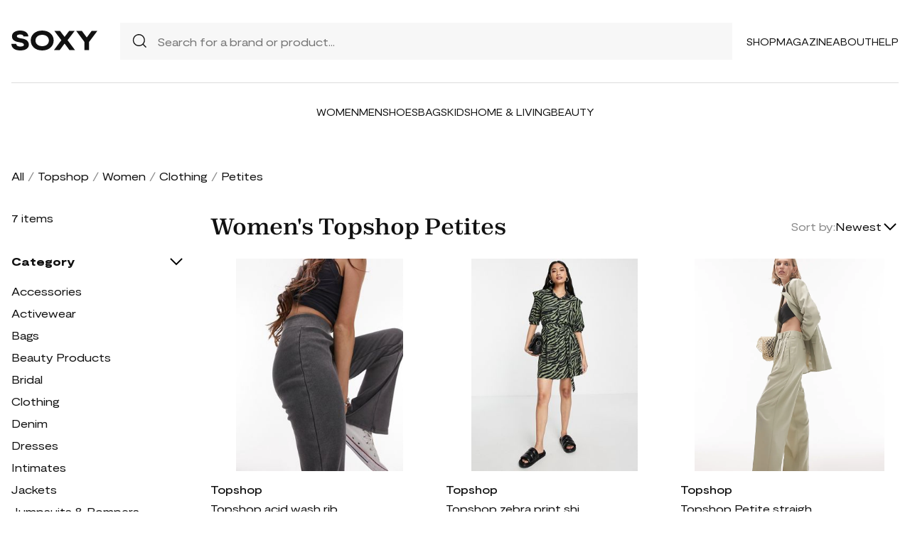

--- FILE ---
content_type: text/html; charset=UTF-8
request_url: https://soxy.com/shop/womens-topshop-petites
body_size: 7030
content:
<!DOCTYPE html>
<html lang="en">

<head>
    <meta charset="utf-8">
    <meta name="viewport" content="width=device-width" />
    <title>Women&#039;s Topshop Petites - Best Deals You Need To See</title>
                <meta name="robots" content="noindex,follow" />
                <meta name="description"
            content="Shop Women&#039;s Topshop Petites at up to 40-70% off. Get the best deals for Women&#039;s Topshop Petites and save. Get Women&#039;s Topshop Petites on sale today">
                <meta name="csrf-token" content="ml1FXikH8wja0oiDpMPGyVSsTcI9CBYgxzxD0vJr">
        <meta name="viewport" content="width=device-width" />
    <link rel="stylesheet" href="https://soxy.com/soxy2/styles/fonts.css?v=69702295ed475">
    <link rel="stylesheet" href="https://soxy.com/soxy2/styles/style.css?v=69702295ed477">
    <link rel="stylesheet" href="https://soxy.com/soxy2/styles/header.css?v=69702295ed47a">
    <link rel="stylesheet" href="https://soxy.com/soxy2/styles/footer.css?v=69702295ed47c">
        <link rel="stylesheet" href="https://soxy.com/soxy2/styles/category.css?v=1.1">
    <link rel="stylesheet" href="https://soxy.com/soxy2/styles/theme.css?v=69702295ed481">
        <!-- Google Tag Manager -->
    <script>
        (function(w,d,s,l,i){
            w[l]=w[l]||[];
            w[l].push({'gtm.start': new Date().getTime(),event:'gtm.js'});
            var f=d.getElementsByTagName(s)[0],
                j=d.createElement(s),
                dl=l!='dataLayer'?'&l='+l:'';
            j.async=true;
            j.src='https://www.googletagmanager.com/gtm.js?id='+i+dl;
            f.parentNode.insertBefore(j,f);
        })(window,document,'script','dataLayer', "GTM-NDJNM6D");
    </script>
    <!-- End Google Tag Manager -->
    <script>
        var userCode =
            '69702295d1a54s9';
        var statUrl = '/product/catch/out';
    </script>
    <style>
        #brandsNav {
            max-height: 250px !important;
        }
    </style>
<link rel="icon" type="image/x-icon" href="/favicon.ico">
<style>
     .mobile-top-text {
    background: #f0efed;
    color: #111;
    font-size: 11px;
    font-weight: 400;
    line-height: 29px;
    margin: 0;
    padding: 5px 15px;
    text-align: center;
}
@media screen and (max-width: 576px) {
  .mobile-top-text {
        line-height: 18px;
    }
}
</style>
<meta name="shareasale" content="GSOWIFBBSOWOFI4245935" />
</head>

<body>
   
    <header class="header">
        <div class="header-wrapper desktop">
            <div class="first-part">
                <a href="/"><img class="header-logo" src="https://soxy.com/soxy2/assets/icons/logo.svg"></a>
                <div class="header-search">
                    <div class="search-icon">
                        <img src="https://soxy.com/soxy2/assets/icons/searh.svg" />
                    </div>
                    <form action="/search" method="get" style="width: 100%;">
                        <input name="q" type="text" placeholder="Search for a brand or product...">
                    </form>
                </div>
                <div class="header-navigation">
                    <nav>
                        <div class="navigation-wrapper">
                            <a href="/shop" class="navigation-item">Shop</a>
                            <a href="/blogs" class="navigation-item">Magazine</a>
                            <a href="/blogs/about/" class="navigation-item">About</a>
                            <a href="/help" target="_blank" class="navigation-item">Help</a>
                        </div>
                    </nav>
                    <div class="navigation-bag" style="display:none;">
                        <img id="navigation-bag" src="https://soxy.com/soxy2/assets/icons/bag.svg" />
                        <div id="count-items-in-cart">
                            <span></span>
                        </div>
                        <div id="cart-background"></div>
                    </div>

                </div>
            </div>
            <div class="separator"></div>
            <div class="second-part">
                <div class="header-categories">
                    <a href="/shop/women" class="navigation-item">Women</a>
                    <a href="/shop/men" class="navigation-item">Men</a>
                    <a href="/shop/womens-shoes" class="navigation-item">Shoes</a>
                    <a href="/shop/womens-bags" class="navigation-item">Bags</a>
                    <a href="/shop/kids" class="navigation-item">Kids</a>
                    <a href="/shop/home-living" class="navigation-item">Home & Living</a>
                    <a href="/shop/womens-beauty-products" class="navigation-item">Beauty</a>
                  
                   
                </div>
            </div>
        </div>
        <div class="mobile">

            <div class="logo">
                <img src="https://soxy.com/soxy2/assets/icons/mobile-logo.svg" alt="mobile-logo">
            </div>
            <div style="display:none;" class="bag" id="mobile-bag">
                <img src="https://soxy.com/soxy2/assets/icons/bag.svg" alt="">
            </div>
            <div class="menu-and-search">
                <div class="menu">
                    <input type="checkbox" class="menu-checkbox" id="open-mobile-menu">
                    <div class="menu-toggle"></div>
                    <div class="menu-content"></div>
                </div>
                <div class="search" style="display:none;">
                    <img src="https://soxy.com/soxy2/assets/icons/searh.svg" alt="">
                </div>
            </div>
        </div>
        <div class="cart-container closed" id="cart-container" >
            <p class="cart-header">YOUR CART <span id="cart-items-count"></span></p>
            <div id="cart-items"></div>
            <div class="cart-total">
                <p>TOTAL</p>
                <p id="cart-total-price"></p>
            </div>
            <a id="cart-proceed-to-checkout" href="https://soxy.com/checkout" class="button">Proceed to checkout</a>
            <br />
            <a id="cart-proceed-to-checkout" href="https://soxy.com/cart" class="button">View cart</a>
        </div>
        <div id="mobile-menu" class="mobile closed">
            <div class="close-menu-wrapper">
                <img src="https://soxy.com/soxy2/assets/icons/menu-close.svg" class="close-mobile-menu"
                    id="close-mobile-menu">
            </div>
            <div class="logo">
                <img src="https://soxy.com/soxy2/assets/icons/mobile-logo.svg" alt="mobile-logo">
            </div>
            <div class="mobile-navigation">
                <a href="/shop" class="navigation-item">Shop</a>
                <a href="/blogs" class="navigation-item">Magazine</a>
                <a href="/blogs/about/" class="navigation-item">About</a>
                <a href="/help" class="navigation-item">Help</a>
            </div>
            <div class="separator"></div>
            <div class="header-categories">
                <a href="/shop/women" class="navigation-item">Women</a>
                <a href="/shop/men" class="navigation-item">Men</a>
                <a href="/shop/womens-shoes" class="navigation-item">Shoes</a>
                <a href="/shop/womens-bags" class="navigation-item">Bags</a>
                <a href="/shop/kids" class="navigation-item">Kids</a>
                <a href="/shop/home-living" class="navigation-item">Home & Living</a>
                <a href="/shop/womens-beauty-products" class="navigation-item">Beauty</a>
                <a href="/shop/kids" class="navigation-item">Kids</a>
                <a href="/brands" class="navigation-item">Brands</a>
            </div>
        </div>
    </header>
        <div class="page-wrapper">
        <div>
            <div class="categories-name desktop">
                                                                                        <p><a href="/shop">All</a></p>
                            <span>/</span>
                                                                                                <p><a href="/shop/topshop">Topshop</a></p>
                            <span>/</span>
                                                                                                <p><a href="/shop/womens-topshop">Women</a></p>
                            <span>/</span>
                                                                                                <p><a href="/shop/womens-topshop-clothing">Clothing</a></p>
                            <span>/</span>
                                                                                                <p class="active">Petites</p>
                                                                                </div>
                <div class="categories-content">
                    <div class="categories-filter" id="categories-filter">
                        <div class="count-of-products desktop" ><span>7</span> items</div>
                        <div style="display:none;" class="applied-filters filter-group desktop">
                            <p class="filter-title">Applied filters</p>
                            <div class="applied-filters-content" id="applied-filters-content"></div>
                        </div>
                        <div class="mobile">
                            <div class="filter-title">
                                <p>Filter</p>
                                <img id="close-filters" src="/soxy2/assets/icons/cross.svg">
                            </div>
                        </div>
                        <div class="accessories filter-group filter-with-count filter-category">
                            <p class="filter-title filter-with-hiding">
                                <span>Category</span>
                                <img src="/soxy2/assets/icons/chevron-down.svg" alt="chevron-down" />
                            </p>
                            <div class="filter-group-content" id="categoriesList">
                                                                                                                                                                                                                                        <div class="filtering-group ">
                                                    <p class="name"> <a
                                                            class="clink "
                                                            href="/shop/womens-topshop-accessories">
                                                            Accessories
                                                        </a></p>
                                                                                                            <p class="count" style="display:none;">160</p>
                                                                                                    </div>
                                                                                            <div class="filtering-group ">
                                                    <p class="name"> <a
                                                            class="clink "
                                                            href="/shop/womens-topshop-activewear">
                                                            Activewear
                                                        </a></p>
                                                                                                            <p class="count" style="display:none;">3k</p>
                                                                                                    </div>
                                                                                            <div class="filtering-group ">
                                                    <p class="name"> <a
                                                            class="clink "
                                                            href="/shop/womens-topshop-bags">
                                                            Bags
                                                        </a></p>
                                                                                                            <p class="count" style="display:none;">150</p>
                                                                                                    </div>
                                                                                            <div class="filtering-group ">
                                                    <p class="name"> <a
                                                            class="clink "
                                                            href="/shop/womens-topshop-beauty-products">
                                                            Beauty Products
                                                        </a></p>
                                                                                                            <p class="count" style="display:none;">100</p>
                                                                                                    </div>
                                                                                            <div class="filtering-group ">
                                                    <p class="name"> <a
                                                            class="clink "
                                                            href="/shop/womens-topshop-bridal">
                                                            Bridal
                                                        </a></p>
                                                                                                            <p class="count" style="display:none;">423</p>
                                                                                                    </div>
                                                                                            <div class="filtering-group ">
                                                    <p class="name"> <a
                                                            class="clink "
                                                            href="/shop/womens-topshop-clothing">
                                                            Clothing
                                                        </a></p>
                                                                                                            <p class="count" style="display:none;">6k</p>
                                                                                                    </div>
                                                                                            <div class="filtering-group ">
                                                    <p class="name"> <a
                                                            class="clink "
                                                            href="/shop/womens-topshop-denim">
                                                            Denim
                                                        </a></p>
                                                                                                            <p class="count" style="display:none;">411</p>
                                                                                                    </div>
                                                                                            <div class="filtering-group ">
                                                    <p class="name"> <a
                                                            class="clink "
                                                            href="/shop/womens-topshop-dresses">
                                                            Dresses
                                                        </a></p>
                                                                                                            <p class="count" style="display:none;">1k</p>
                                                                                                    </div>
                                                                                            <div class="filtering-group ">
                                                    <p class="name"> <a
                                                            class="clink "
                                                            href="/shop/womens-topshop-intimates">
                                                            Intimates
                                                        </a></p>
                                                                                                            <p class="count" style="display:none;">2k</p>
                                                                                                    </div>
                                                                                            <div class="filtering-group ">
                                                    <p class="name"> <a
                                                            class="clink "
                                                            href="/shop/womens-topshop-jackets">
                                                            Jackets
                                                        </a></p>
                                                                                                            <p class="count" style="display:none;">644</p>
                                                                                                    </div>
                                                                                            <div class="filtering-group ">
                                                    <p class="name"> <a
                                                            class="clink "
                                                            href="/shop/womens-topshop-jumpsuits-rompers">
                                                            Jumpsuits &amp; Rompers
                                                        </a></p>
                                                                                                            <p class="count" style="display:none;">125</p>
                                                                                                    </div>
                                                                                            <div class="filtering-group ">
                                                    <p class="name"> <a
                                                            class="clink "
                                                            href="/shop/womens-topshop-outerwear">
                                                            Outerwear
                                                        </a></p>
                                                                                                            <p class="count" style="display:none;">559</p>
                                                                                                    </div>
                                                                                            <div class="filtering-group ">
                                                    <p class="name"> <a
                                                            class="clink "
                                                            href="/shop/womens-topshop-pants">
                                                            Pants
                                                        </a></p>
                                                                                                            <p class="count" style="display:none;">784</p>
                                                                                                    </div>
                                                                                            <div class="filtering-group ">
                                                    <p class="name"> <a
                                                            class="clink  active "
                                                            href="/shop/womens-topshop-petites">
                                                            Petites
                                                        </a></p>
                                                                                                            <p class="count" style="display:none;">7</p>
                                                                                                    </div>
                                                                                            <div class="filtering-group ">
                                                    <p class="name"> <a
                                                            class="clink "
                                                            href="/shop/womens-topshop-plus-sizes">
                                                            Plus Sizes
                                                        </a></p>
                                                                                                            <p class="count" style="display:none;">49</p>
                                                                                                    </div>
                                                                                            <div class="filtering-group ">
                                                    <p class="name"> <a
                                                            class="clink "
                                                            href="/shop/womens-topshop-shoes">
                                                            Shoes
                                                        </a></p>
                                                                                                            <p class="count" style="display:none;">420</p>
                                                                                                    </div>
                                                                                            <div class="filtering-group ">
                                                    <p class="name"> <a
                                                            class="clink "
                                                            href="/shop/womens-topshop-shorts">
                                                            Shorts
                                                        </a></p>
                                                                                                            <p class="count" style="display:none;">218</p>
                                                                                                    </div>
                                                                                            <div class="filtering-group ">
                                                    <p class="name"> <a
                                                            class="clink "
                                                            href="/shop/womens-topshop-skirts">
                                                            Skirts
                                                        </a></p>
                                                                                                            <p class="count" style="display:none;">789</p>
                                                                                                    </div>
                                                                                            <div class="filtering-group ">
                                                    <p class="name"> <a
                                                            class="clink "
                                                            href="/shop/womens-topshop-suits">
                                                            Suits
                                                        </a></p>
                                                                                                            <p class="count" style="display:none;">98</p>
                                                                                                    </div>
                                                                                            <div class="filtering-group ">
                                                    <p class="name"> <a
                                                            class="clink "
                                                            href="/shop/womens-topshop-sweaters">
                                                            Sweaters
                                                        </a></p>
                                                                                                            <p class="count" style="display:none;">327</p>
                                                                                                    </div>
                                                                                            <div class="filtering-group ">
                                                    <p class="name"> <a
                                                            class="clink "
                                                            href="/shop/womens-topshop-sweats-hoodies">
                                                            Sweats &amp; Hoodies
                                                        </a></p>
                                                                                                            <p class="count" style="display:none;">130</p>
                                                                                                    </div>
                                                                                            <div class="filtering-group ">
                                                    <p class="name"> <a
                                                            class="clink "
                                                            href="/shop/womens-topshop-swimwear">
                                                            Swimwear
                                                        </a></p>
                                                                                                            <p class="count" style="display:none;">3k</p>
                                                                                                    </div>
                                                                                            <div class="filtering-group ">
                                                    <p class="name"> <a
                                                            class="clink "
                                                            href="/shop/womens-topshop-tops">
                                                            Tops
                                                        </a></p>
                                                                                                            <p class="count" style="display:none;">2k</p>
                                                                                                    </div>
                                                                                                                        
                                                            </div>
                        </div>
                        <form id="filters-form" method="post">
                            <input type="hidden" id="fcolors" name="colors" />
                            <input type="hidden" id="fstores" name="stores" />
                            <div class="brands filter-group filter-with-count">
                                <p class="filter-title filter-with-hiding">
                                    <span>Brands</span>
                                    <img src="/soxy2/assets/icons/chevron-down.svg" alt="chevron-down" />
                                </p>
                                <div>
                                    <div class="brands-search">
                                        <img src="/soxy2/assets/icons/searh.svg" alt="search">
                                        <input id="searchBrand" type="text" placeholder="Search">
                                    </div>
                                    <div class="filter-group-content" id="brandsNav"></div>
                                </div>
                            </div>
                            <div class="colors filter-group filter-with-checkbox">
                                <p class="filter-title filter-with-hiding">
                                    <span>Colors</span>
                                    <img src="/soxy2/assets/icons/chevron-down.svg" alt="chevron-down" />
                                </p>
                                <div id="colorsList" class="filter-form"></div>
                            </div>
                            <div class="stories filter-group filter-with-checkbox">
                                <p class="filter-title filter-with-hiding">
                                    <span>Stores</span>
                                    <img src="/soxy2/assets/icons/chevron-down.svg" alt="chevron-down" />
                                </p>
                                <div id="storesList" class="filter-form"></div>
                            </div>
                        </form>
                    </div>
                    <div class="categories-products" id="categories-products">
                        <h1 class="mobile ctitle">Women&#039;s Topshop Petites</h1>
                        <div class="categories-title">
                            <h1 class="desktop ctitle">Women&#039;s Topshop Petites</h1>
                            <div class="mobile">
                                <div class="mobile-filter" id="mobile-filter">
                                    <img src="/soxy2/assets/icons/filter.svg" alt="filter">
                                    <p>Filter (<span id="filters-count">3</span>)</p>
                                </div>
                            </div>
                            <div class="categories-sorting">
                                <input type="hidden" id="filters-sort" value="newest" />
                                <p>Sort by:</p>
                                <div class="sorting-variants" id="sorting-variants">
                                    <p class="sorting-value">
                                                                                        Newest
                                                                            </p>
                                    <img src="/soxy2/assets/icons/chevron-down.svg">
                                </div>
                                <div class="sorting-dropdown-wrapper" id="sorting-dropdown-wrapper">
                                    <div class="sorting-dropdown">
                                        <a href="https://soxy.com/shop/womens-topshop-petites?sort=low" class="sorting-link">Lowest Price</a>
                                        <a href="https://soxy.com/shop/womens-topshop-petites?sort=high" class="sorting-link">Highest Price</a>
                                        <a href="https://soxy.com/shop/womens-topshop-petites?sort=newest" class="sorting-link">Newest</a>
                                    </div>
                                </div>
                            </div>
                        </div>
                        <div class="items-count mobile" ><span>7</span> <span>items</span></div>
                        <div class="mobile">
                            <div class="applied-filters filter-group">
                                <div class="applied-filters-content selected-filters" id="mobile-applied-filters-content">
                                </div>
                            </div>
                        </div>
                        <div class="category-products" id="category-products">
                            <script type="application/ld+json">
    {
      "@context": "https://schema.org",
      "@type": "Product",
      "description": "Pants &amp; Leggings by Topshop Welcome to the next phase of Topshop High rise Elasticized waistband Straight fit",
      "name": "Topshop acid wash rib straight leg pants in washed charcoal-Gray",
      "brand": {"@type": "Brand", "name": "Topshop"},
      "color": "Gray",
      "image": "https://img.devstage.pp.ua/original/topshop-acid-wash-rib-straight-leg-pants-in-washed-charcoal-gray.jpg",
      "sku": "8605448",
      "url": "/product/topshop-acid-wash-rib-straight-leg-pants-in-washed-charcoal-gray",
      "offers": {
        "@type": "Offer",
        "name": "Topshop acid wash rib straight leg pants in washed charcoal-Gray",
        "description": "Pants &amp; Leggings by Topshop Welcome to the next phase of Topshop High rise Elasticized waistband Straight fit",
        "url": "/product/topshop-acid-wash-rib-straight-leg-pants-in-washed-charcoal-gray",
        "availability": "https://schema.org/InStock",
        "price": "54.99",
        "priceCurrency": "USD",
        "itemCondition": "https://schema.org/NewCondition"
      }
    }
</script>
        <div class="category-products-item">
        <div class="heart-wrapper" style="display:none;">
            <img src="https://soxy.com/soxy2/assets/icons/heart.svg" alt="heart">
        </div>
        <a href="/product/topshop-acid-wash-rib-straight-leg-pants-in-washed-charcoal-gray"  class="pr-out product-image asos_out">
            <div class="product-image__wrapper">
                <img class="category-product__image"
                     loading="lazy"
                     src="https://img.devstage.pp.ua/original/topshop-acid-wash-rib-straight-leg-pants-in-washed-charcoal-gray.jpg"
                     alt="Topshop acid wash rib straight leg pants in washed charcoal-Gray"
                     class="product-image">
            </div>
        </a>
        <p class="author"><a href="/shop/topshop">Topshop</a></p>
        <p><a id="Buy_Direct_Button_Collection" class="pr-out one_line_text asos_out" data-trigger="collection"   href="/product/topshop-acid-wash-rib-straight-leg-pants-in-washed-charcoal-gray">Topshop acid wash rib straight leg pants in washed charcoal-Gray</a></p>
                            <p class="price">$54.99</p>
            
    </div>
            <script type="application/ld+json">
    {
      "@context": "https://schema.org",
      "@type": "Product",
      "description": "Mini dress by Topshop The scroll is over Zebra print Point collar Puff sleeves Waist belt Regular fit",
      "name": "Topshop zebra print shirt dress in khaki-Green",
      "brand": {"@type": "Brand", "name": "Topshop"},
      "color": "Multi",
      "image": "https://img.devstage.pp.ua/original/topshop-zebra-print-shirt-dress-in-khaki-green.jpg",
      "sku": "3484636",
      "url": "/product/topshop-zebra-print-shirt-dress-in-khaki-green",
      "offers": {
        "@type": "Offer",
        "name": "Topshop zebra print shirt dress in khaki-Green",
        "description": "Mini dress by Topshop The scroll is over Zebra print Point collar Puff sleeves Waist belt Regular fit",
        "url": "/product/topshop-zebra-print-shirt-dress-in-khaki-green",
        "availability": "https://schema.org/InStock",
        "price": "41.99",
        "priceCurrency": "USD",
        "itemCondition": "https://schema.org/NewCondition"
      }
    }
</script>
        <div class="category-products-item">
        <div class="heart-wrapper" style="display:none;">
            <img src="https://soxy.com/soxy2/assets/icons/heart.svg" alt="heart">
        </div>
        <a href="/product/topshop-zebra-print-shirt-dress-in-khaki-green"  class="pr-out product-image asos_out">
            <div class="product-image__wrapper">
                <img class="category-product__image"
                     loading="lazy"
                     src="https://img.devstage.pp.ua/original/topshop-zebra-print-shirt-dress-in-khaki-green.jpg"
                     alt="Topshop zebra print shirt dress in khaki-Green"
                     class="product-image">
            </div>
        </a>
        <p class="author"><a href="/shop/topshop">Topshop</a></p>
        <p><a id="Buy_Direct_Button_Collection" class="pr-out one_line_text asos_out" data-trigger="collection"   href="/product/topshop-zebra-print-shirt-dress-in-khaki-green">Topshop zebra print shirt dress in khaki-Green</a></p>
                        <p class="price">$41.99&nbsp;<span
            class="text-decoration-line-through">$69.99</span></p>
            
    </div>
            <script type="application/ld+json">
    {
      "@context": "https://schema.org",
      "@type": "Product",
      "description": "Pants &amp; Leggings by Topshop Welcome to the next phase of Topshop Blazer sold separately High rise Belt loops Functional pockets Straight fit",
      "name": "Topshop Petite straight tailored pants in sage - part of a set-Green",
      "brand": {"@type": "Brand", "name": "Topshop"},
      "color": "Green",
      "image": "https://images.asos-media.com/products/topshop-petite-straight-tailored-pants-in-sage-part-of-a-set/204419444-1-sage?$XXLrmbnrbtm$",
      "sku": "7883361",
      "url": "/product/topshop-petite-straight-tailored-pants-in-sage-part-of-a-set-green",
      "offers": {
        "@type": "Offer",
        "name": "Topshop Petite straight tailored pants in sage - part of a set-Green",
        "description": "Pants &amp; Leggings by Topshop Welcome to the next phase of Topshop Blazer sold separately High rise Belt loops Functional pockets Straight fit",
        "url": "/product/topshop-petite-straight-tailored-pants-in-sage-part-of-a-set-green",
        "availability": "https://schema.org/InStock",
        "price": "69.99",
        "priceCurrency": "USD",
        "itemCondition": "https://schema.org/NewCondition"
      }
    }
</script>
        <div class="category-products-item">
        <div class="heart-wrapper" style="display:none;">
            <img src="https://soxy.com/soxy2/assets/icons/heart.svg" alt="heart">
        </div>
        <a href="/product/topshop-petite-straight-tailored-pants-in-sage-part-of-a-set-green"  class="pr-out product-image asos_out">
            <div class="product-image__wrapper">
                <img class="category-product__image"
                     loading="lazy"
                     src="https://images.asos-media.com/products/topshop-petite-straight-tailored-pants-in-sage-part-of-a-set/204419444-1-sage?$XXLrmbnrbtm$"
                     alt="Topshop Petite straight tailored pants in sage - part of a set-Green"
                     class="product-image">
            </div>
        </a>
        <p class="author"><a href="/shop/topshop">Topshop</a></p>
        <p><a id="Buy_Direct_Button_Collection" class="pr-out one_line_text asos_out" data-trigger="collection"   href="/product/topshop-petite-straight-tailored-pants-in-sage-part-of-a-set-green">Topshop Petite straight tailored pants in sage - part of a set-Green</a></p>
                            <p class="price">$69.99</p>
            
    </div>
            <script type="application/ld+json">
    {
      "@context": "https://schema.org",
      "@type": "Product",
      "description": "Dresses by Topshop All other dresses can go home Square neck Adjustable straps Lace inserts Regular fit",
      "name": "Topshop lace insert midi slip dress in chocolate-Brown",
      "brand": {"@type": "Brand", "name": "Topshop"},
      "color": "Green",
      "image": "https://img.devstage.pp.ua/original/topshop-lace-insert-midi-slip-dress-in-chocolate-brown.jpg",
      "sku": "6992899",
      "url": "/product/topshop-lace-insert-midi-slip-dress-in-chocolate-brown",
      "offers": {
        "@type": "Offer",
        "name": "Topshop lace insert midi slip dress in chocolate-Brown",
        "description": "Dresses by Topshop All other dresses can go home Square neck Adjustable straps Lace inserts Regular fit",
        "url": "/product/topshop-lace-insert-midi-slip-dress-in-chocolate-brown",
        "availability": "https://schema.org/InStock",
        "price": "37.24",
        "priceCurrency": "USD",
        "itemCondition": "https://schema.org/NewCondition"
      }
    }
</script>
        <div class="category-products-item">
        <div class="heart-wrapper" style="display:none;">
            <img src="https://soxy.com/soxy2/assets/icons/heart.svg" alt="heart">
        </div>
        <a href="/product/topshop-lace-insert-midi-slip-dress-in-chocolate-brown"  class="pr-out product-image asos_out">
            <div class="product-image__wrapper">
                <img class="category-product__image"
                     loading="lazy"
                     src="https://img.devstage.pp.ua/original/topshop-lace-insert-midi-slip-dress-in-chocolate-brown.jpg"
                     alt="Topshop lace insert midi slip dress in chocolate-Brown"
                     class="product-image">
            </div>
        </a>
        <p class="author"><a href="/shop/topshop">Topshop</a></p>
        <p><a id="Buy_Direct_Button_Collection" class="pr-out one_line_text asos_out" data-trigger="collection"   href="/product/topshop-lace-insert-midi-slip-dress-in-chocolate-brown">Topshop lace insert midi slip dress in chocolate-Brown</a></p>
                        <p class="price">$37.24&nbsp;<span
            class="text-decoration-line-through">$93.00</span></p>
            
    </div>
            <script type="application/ld+json">
    {
      "@context": "https://schema.org",
      "@type": "Product",
      "description": "Petite dress by Topshop The scroll is over Scoop-neck cardigan Long sleeves Button placket Matching dress Regular fit",
      "name": "Topshop Petite fluffy rib cardigan midi dress in beige-Neutral",
      "brand": {"@type": "Brand", "name": "Topshop"},
      "color": "Neutral",
      "image": "https://img.devstage.pp.ua/original/0x400-2536743.jpg",
      "sku": "2536743",
      "url": "/product/topshop-petite-fluffy-rib-cardigan-midi-dress-in-beige-neutral",
      "offers": {
        "@type": "Offer",
        "name": "Topshop Petite fluffy rib cardigan midi dress in beige-Neutral",
        "description": "Petite dress by Topshop The scroll is over Scoop-neck cardigan Long sleeves Button placket Matching dress Regular fit",
        "url": "/product/topshop-petite-fluffy-rib-cardigan-midi-dress-in-beige-neutral",
        "availability": "https://schema.org/InStock",
        "price": "29.25",
        "priceCurrency": "USD",
        "itemCondition": "https://schema.org/NewCondition"
      }
    }
</script>
        <div class="category-products-item">
        <div class="heart-wrapper" style="display:none;">
            <img src="https://soxy.com/soxy2/assets/icons/heart.svg" alt="heart">
        </div>
        <a href="/product/topshop-petite-fluffy-rib-cardigan-midi-dress-in-beige-neutral"  class="pr-out product-image asos_out">
            <div class="product-image__wrapper">
                <img class="category-product__image"
                     loading="lazy"
                     src="https://img.devstage.pp.ua/original/0x400-2536743.jpg"
                     alt="Topshop Petite fluffy rib cardigan midi dress in beige-Neutral"
                     class="product-image">
            </div>
        </a>
        <p class="author"><a href="/shop/topshop">Topshop</a></p>
        <p><a id="Buy_Direct_Button_Collection" class="pr-out one_line_text asos_out" data-trigger="collection"   href="/product/topshop-petite-fluffy-rib-cardigan-midi-dress-in-beige-neutral">Topshop Petite fluffy rib cardigan midi dress in beige-Neutral</a></p>
                        <p class="price">$29.25&nbsp;<span
            class="text-decoration-line-through">$53.00</span></p>
            
    </div>
            <script type="application/ld+json">
    {
      "@context": "https://schema.org",
      "@type": "Product",
      "description": "Dresses by Topshop Welcome to the next phase of Topshop One-shoulder style Contrast velvet panels Cut-out detail Regular fit",
      "name": "Topshop one shoulder velvet and satin cut out midi dress in black",
      "brand": {"@type": "Brand", "name": "Topshop"},
      "color": "Black",
      "image": "https://img.devstage.pp.ua/original/topshop-one-shoulder-velvet-and-satin-cut-out-midi-dress-in-black.jpg",
      "sku": "6332928",
      "url": "/product/topshop-one-shoulder-velvet-and-satin-cut-out-midi-dress-in-black",
      "offers": {
        "@type": "Offer",
        "name": "Topshop one shoulder velvet and satin cut out midi dress in black",
        "description": "Dresses by Topshop Welcome to the next phase of Topshop One-shoulder style Contrast velvet panels Cut-out detail Regular fit",
        "url": "/product/topshop-one-shoulder-velvet-and-satin-cut-out-midi-dress-in-black",
        "availability": "https://schema.org/InStock",
        "price": "109.00",
        "priceCurrency": "USD",
        "itemCondition": "https://schema.org/NewCondition"
      }
    }
</script>
        <div class="category-products-item">
        <div class="heart-wrapper" style="display:none;">
            <img src="https://soxy.com/soxy2/assets/icons/heart.svg" alt="heart">
        </div>
        <a href="/product/topshop-one-shoulder-velvet-and-satin-cut-out-midi-dress-in-black"  class="pr-out product-image asos_out">
            <div class="product-image__wrapper">
                <img class="category-product__image"
                     loading="lazy"
                     src="https://img.devstage.pp.ua/original/topshop-one-shoulder-velvet-and-satin-cut-out-midi-dress-in-black.jpg"
                     alt="Topshop one shoulder velvet and satin cut out midi dress in black"
                     class="product-image">
            </div>
        </a>
        <p class="author"><a href="/shop/topshop">Topshop</a></p>
        <p><a id="Buy_Direct_Button_Collection" class="pr-out one_line_text asos_out" data-trigger="collection"   href="/product/topshop-one-shoulder-velvet-and-satin-cut-out-midi-dress-in-black">Topshop one shoulder velvet and satin cut out midi dress in black</a></p>
                            <p class="price">$109.00</p>
            
    </div>
            <script type="application/ld+json">
    {
      "@context": "https://schema.org",
      "@type": "Product",
      "description": "Petite top by Topshop Cuz your jeans deserve a nice top Floral print Exaggerated collar Volume sleeves Peplum hem Regular fit",
      "name": "Topshop Petite ditsy floral collar top-Multi",
      "brand": {"@type": "Brand", "name": "Topshop"},
      "color": "Multi",
      "image": "https://img.devstage.pp.ua/original/topshop-petite-ditsy-floral-collar-top-multi.jpg",
      "sku": "3464623",
      "url": "/product/topshop-petite-ditsy-floral-collar-top-multi",
      "offers": {
        "@type": "Offer",
        "name": "Topshop Petite ditsy floral collar top-Multi",
        "description": "Petite top by Topshop Cuz your jeans deserve a nice top Floral print Exaggerated collar Volume sleeves Peplum hem Regular fit",
        "url": "/product/topshop-petite-ditsy-floral-collar-top-multi",
        "availability": "https://schema.org/InStock",
        "price": "59.99",
        "priceCurrency": "USD",
        "itemCondition": "https://schema.org/NewCondition"
      }
    }
</script>
        <div class="category-products-item">
        <div class="heart-wrapper" style="display:none;">
            <img src="https://soxy.com/soxy2/assets/icons/heart.svg" alt="heart">
        </div>
        <a href="/product/topshop-petite-ditsy-floral-collar-top-multi"  class="pr-out product-image asos_out">
            <div class="product-image__wrapper">
                <img class="category-product__image"
                     loading="lazy"
                     src="https://img.devstage.pp.ua/original/topshop-petite-ditsy-floral-collar-top-multi.jpg"
                     alt="Topshop Petite ditsy floral collar top-Multi"
                     class="product-image">
            </div>
        </a>
        <p class="author"><a href="/shop/topshop">Topshop</a></p>
        <p><a id="Buy_Direct_Button_Collection" class="pr-out one_line_text asos_out" data-trigger="collection"   href="/product/topshop-petite-ditsy-floral-collar-top-multi">Topshop Petite ditsy floral collar top-Multi</a></p>
                            <p class="price">$59.99</p>
            
    </div>
                        </div>
                                            </div>
                </div>
            </div>
        </div>
        <footer class="footer" id="footer">
        <div class="footer-wrapper">
            <div>
                <img class="footer-logo" src="https://soxy.com/soxy2/assets/icons/footer-logo.svg" alt="footer logo">
                <p class="subscribe-text">Subscribe to our newsletter</p>
                <div class="subscribe-input-wrapper">
                    <input type="text" placeholder="Insert your email">
                    <button>Subscribe</button>
                </div>
            </div>
            <div>
                <nav class="footer-navigation">
                    <div>
                        <p class="footer-navigation-title">Shop</p>
                        <p class="footer-navigation-item"><a class="nav-link d-inline" href="/shop">Home</a></p>
                        <p class="footer-navigation-item"><a class="nav-link d-inline" href="/shop/men">Shop
                                Men's</a></p>
                        <p class="footer-navigation-item"><a class="nav-link d-inline" href="/shop/women">Shop
                                Women's</a></p>
                             <p class="footer-navigation-item"><a class="nav-link d-inline" href="/shop/kids">Shop
                                Kids</a></p>
                        <p class="footer-navigation-item"><a class="nav-link d-inline" href="/shop/home-living">Shop
                                Home & Living</a></p>
                    </div>
                    <div>
                        <p class="footer-navigation-title">Company</p>
                        <p class="footer-navigation-item"><a class="nav-link d-inline"
                                href="/blogs/about/">About Us </a></p>
                        <p class="footer-navigation-item"><a class="nav-link d-inline" target="_blank"
                                href="/help/4/9-what-is-the-shipping-policy">Shipping Policy </a></p>
                        <p class="footer-navigation-item"><a class="nav-link d-inline" target="_blank"
                                href="/help/4/8-return-policy">Return Policy </a></p>
                        <p class="footer-navigation-item"><a class="nav-link d-inline"
                                href="https://soxy.com/terms">Terms of Service</a></p>
                        <p class="footer-navigation-item"><a class="nav-link d-inline"
                                href="https://soxy.com/privacy">Privacy Policy</a></p>
                        <p class="footer-navigation-item"><a class="nav-link d-inline"
                                href="/blogs/contact-us/">Contact Us</a></p>
                    </div>
                    <div>
                        <p class="footer-navigation-title">Contact</p>
                        <p class="footer-navigation-item"><a class="nav-link d-inline"
                                href="mailto: help@soxy.com">help@soxy.com</a></p>
                    </div>
                </nav>
            </div>
        </div>
    </footer>

    <script src="https://soxy.com/soxy2/js/jquery-3.7.0.min.js"></script>
    <script src="https://soxy.com/soxy2/js/jquery.blockUI.js?v=69702295ed55f"></script>
    <script src="https://soxy.com/soxy2/js/equalize.js?v=69702295ed562"></script>
    <script src="https://soxy.com/soxy2/js/app.js?v=69702295ed564"></script>
    <script src="https://soxy.com/soxy2/scripts/header.js?v=69702295ed567"></script>
            <script>
            var currentUrl = '/shop/womens-topshop-petites';
            var brands_filter = {"category_id":["IN",[57]]};
            var url_prefix = 'womens-';
            var url_suffix = '-petites';
            var filters = {"brand_id":2207,"category_id":["IN",[57]]};
            var currentPage = 1;
            var isAuth = '';
            var categories_products_filter = {"brand_id":2207};
        </script>
        <script src="https://soxy.com/soxy2/js/collection.js?v=69702295ed417"></script>
        <script src="https://soxy.com/soxy2/scripts/categories-scripts.js?v=69702295ed41b"></script>
        <script src="https://soxy.com/soxy2/scripts/heart-wrappers.js?v=69702295ed41e"></script>
    </body>

</html>
